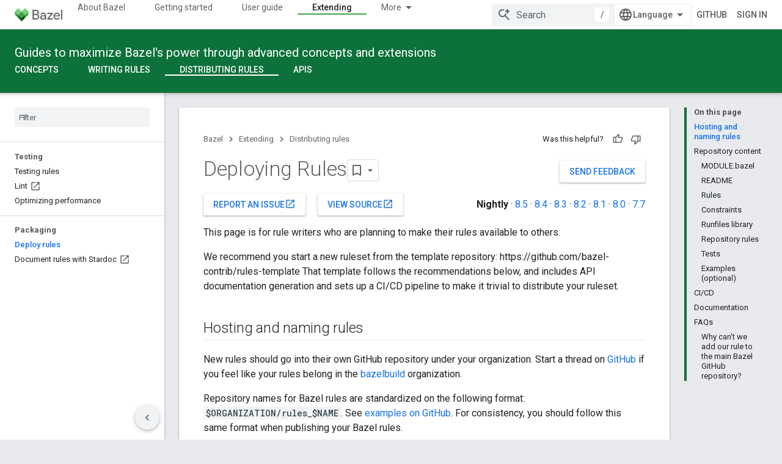

--- FILE ---
content_type: text/html; charset=utf-8
request_url: https://bazel.build/rules/deploying
body_size: 18685
content:









<!doctype html>
<html 
      lang="en"
      dir="ltr">
  <head>
    <meta name="google-signin-client-id" content="157101835696-ooapojlodmuabs2do2vuhhnf90bccmoi.apps.googleusercontent.com"><meta name="google-signin-scope"
          content="profile email https://www.googleapis.com/auth/developerprofiles https://www.googleapis.com/auth/developerprofiles.award https://www.googleapis.com/auth/devprofiles.full_control.firstparty"><meta property="og:site_name" content="Bazel">
    <meta property="og:type" content="website"><meta name="theme-color" content="#0c713a"><meta charset="utf-8">
    <meta content="IE=Edge" http-equiv="X-UA-Compatible">
    <meta name="viewport" content="width=device-width, initial-scale=1">
    

    <link rel="manifest" href="/_pwa/bazel/manifest.json"
          crossorigin="use-credentials">
    <link rel="preconnect" href="//www.gstatic.com" crossorigin>
    <link rel="preconnect" href="//fonts.gstatic.com" crossorigin>
    <link rel="preconnect" href="//fonts.googleapis.com" crossorigin>
    <link rel="preconnect" href="//apis.google.com" crossorigin>
    <link rel="preconnect" href="//www.google-analytics.com" crossorigin><link rel="stylesheet" href="//fonts.googleapis.com/css?family=Roboto:300,400,400italic,500,500italic,700,700italic|Roboto+Mono:400,500,700&display=swap">
      <link rel="stylesheet"
            href="//fonts.googleapis.com/css2?family=Material+Icons&family=Material+Symbols+Outlined&display=block"><link rel="stylesheet" href="https://www.gstatic.com/devrel-devsite/prod/v3df8aae39978de8281d519c083a1ff09816fe422ab8f1bf9f8e360a62fb9949d/bazel/css/app.css">
      <link rel="shortcut icon" href="https://www.gstatic.com/devrel-devsite/prod/v3df8aae39978de8281d519c083a1ff09816fe422ab8f1bf9f8e360a62fb9949d/bazel/images/favicon-prod.png">
    <link rel="apple-touch-icon" href="https://www.gstatic.com/devrel-devsite/prod/v3df8aae39978de8281d519c083a1ff09816fe422ab8f1bf9f8e360a62fb9949d/bazel/images/touchicon-180.png"><link rel="canonical" href="https://bazel.build/rules/deploying"><link rel="search" type="application/opensearchdescription+xml"
            title="Bazel" href="https://bazel.build/s/opensearch.xml">
      <link rel="alternate" hreflang="en"
          href="https://bazel.build/rules/deploying" /><link rel="alternate" hreflang="x-default" href="https://bazel.build/rules/deploying" /><link rel="alternate" hreflang="ar"
          href="https://bazel.build/rules/deploying?hl=ar" /><link rel="alternate" hreflang="bn"
          href="https://bazel.build/rules/deploying?hl=bn" /><link rel="alternate" hreflang="zh-Hans"
          href="https://bazel.build/rules/deploying?hl=zh-cn" /><link rel="alternate" hreflang="zh-Hant"
          href="https://bazel.build/rules/deploying?hl=zh-tw" /><link rel="alternate" hreflang="fa"
          href="https://bazel.build/rules/deploying?hl=fa" /><link rel="alternate" hreflang="he"
          href="https://bazel.build/rules/deploying?hl=he" /><link rel="alternate" hreflang="hi"
          href="https://bazel.build/rules/deploying?hl=hi" /><link rel="alternate" hreflang="id"
          href="https://bazel.build/rules/deploying?hl=id" /><link rel="alternate" hreflang="ja"
          href="https://bazel.build/rules/deploying?hl=ja" /><link rel="alternate" hreflang="ko"
          href="https://bazel.build/rules/deploying?hl=ko" /><link rel="alternate" hreflang="pt-BR"
          href="https://bazel.build/rules/deploying?hl=pt-br" /><link rel="alternate" hreflang="es-419"
          href="https://bazel.build/rules/deploying?hl=es-419" /><link rel="alternate" hreflang="th"
          href="https://bazel.build/rules/deploying?hl=th" /><link rel="alternate" hreflang="tr"
          href="https://bazel.build/rules/deploying?hl=tr" /><link rel="alternate" hreflang="vi"
          href="https://bazel.build/rules/deploying?hl=vi" /><link rel="alternate" hreflang="en-cn"
          href="https://bazel.google.cn/rules/deploying" /><link rel="alternate" hreflang="x-default" href="https://bazel.google.cn/rules/deploying" /><link rel="alternate" hreflang="ar-cn"
          href="https://bazel.google.cn/rules/deploying?hl=ar" /><link rel="alternate" hreflang="bn-cn"
          href="https://bazel.google.cn/rules/deploying?hl=bn" /><link rel="alternate" hreflang="zh-Hans-cn"
          href="https://bazel.google.cn/rules/deploying?hl=zh-cn" /><link rel="alternate" hreflang="zh-Hant-cn"
          href="https://bazel.google.cn/rules/deploying?hl=zh-tw" /><link rel="alternate" hreflang="fa-cn"
          href="https://bazel.google.cn/rules/deploying?hl=fa" /><link rel="alternate" hreflang="he-cn"
          href="https://bazel.google.cn/rules/deploying?hl=he" /><link rel="alternate" hreflang="hi-cn"
          href="https://bazel.google.cn/rules/deploying?hl=hi" /><link rel="alternate" hreflang="id-cn"
          href="https://bazel.google.cn/rules/deploying?hl=id" /><link rel="alternate" hreflang="ja-cn"
          href="https://bazel.google.cn/rules/deploying?hl=ja" /><link rel="alternate" hreflang="ko-cn"
          href="https://bazel.google.cn/rules/deploying?hl=ko" /><link rel="alternate" hreflang="pt-BR-cn"
          href="https://bazel.google.cn/rules/deploying?hl=pt-br" /><link rel="alternate" hreflang="es-419-cn"
          href="https://bazel.google.cn/rules/deploying?hl=es-419" /><link rel="alternate" hreflang="th-cn"
          href="https://bazel.google.cn/rules/deploying?hl=th" /><link rel="alternate" hreflang="tr-cn"
          href="https://bazel.google.cn/rules/deploying?hl=tr" /><link rel="alternate" hreflang="vi-cn"
          href="https://bazel.google.cn/rules/deploying?hl=vi" /><title>Deploying Rules &nbsp;|&nbsp; Bazel</title>

<meta property="og:title" content="Deploying Rules &nbsp;|&nbsp; Bazel"><meta property="og:url" content="https://bazel.build/rules/deploying"><meta property="og:locale" content="en"><script type="application/ld+json">
  {
    "@context": "https://schema.org",
    "@type": "Article",
    
    "headline": "Deploying Rules"
  }
</script>
  

  

  


    
      <link rel="stylesheet" href="/extras.css"></head>
  <body class="color-scheme--light"
        template="page"
        theme="bazel-theme"
        type="article"
        
        
        
        layout="docs"
        
        
        
        
        
        display-toc
        pending>
  
    <devsite-progress type="indeterminate" id="app-progress"></devsite-progress>
  
  
    <a href="#main-content" class="skip-link button">
      
      Skip to main content
    </a>
    <section class="devsite-wrapper">
      <devsite-cookie-notification-bar></devsite-cookie-notification-bar><devsite-header role="banner">
  
    





















<div class="devsite-header--inner" data-nosnippet>
  <div class="devsite-top-logo-row-wrapper-wrapper">
    <div class="devsite-top-logo-row-wrapper">
      <div class="devsite-top-logo-row">
        <button type="button" id="devsite-hamburger-menu"
          class="devsite-header-icon-button button-flat material-icons gc-analytics-event"
          data-category="Site-Wide Custom Events"
          data-label="Navigation menu button"
          visually-hidden
          aria-label="Open menu">
        </button>
        
<div class="devsite-product-name-wrapper">

  <a href="/" class="devsite-site-logo-link gc-analytics-event"
   data-category="Site-Wide Custom Events" data-label="Site logo" track-type="globalNav"
   track-name="bazel" track-metadata-position="nav"
   track-metadata-eventDetail="nav">
  
  <picture>
    
    <img src="https://www.gstatic.com/devrel-devsite/prod/v3df8aae39978de8281d519c083a1ff09816fe422ab8f1bf9f8e360a62fb9949d/bazel/images/lockup.svg" class="devsite-site-logo" alt="Bazel">
  </picture>
  
</a>



  
  
  <span class="devsite-product-name">
    <ul class="devsite-breadcrumb-list"
  >
  
  <li class="devsite-breadcrumb-item
             ">
    
    
    
      
      
    
  </li>
  
</ul>
  </span>

</div>
        <div class="devsite-top-logo-row-middle">
          <div class="devsite-header-upper-tabs">
            
              
              
  <devsite-tabs class="upper-tabs">

    <nav class="devsite-tabs-wrapper" aria-label="Upper tabs">
      
        
          <tab  >
            
    <a href="https://bazel.build/about"
    class="devsite-tabs-content gc-analytics-event "
      track-metadata-eventdetail="https://bazel.build/about"
    
       track-type="nav"
       track-metadata-position="nav - about bazel"
       track-metadata-module="primary nav"
       
       
         
           data-category="Site-Wide Custom Events"
         
           data-label="Tab: About Bazel"
         
           track-name="about bazel"
         
       >
    About Bazel
  
    </a>
    
  
          </tab>
        
      
        
          <tab  >
            
    <a href="https://bazel.build/start"
    class="devsite-tabs-content gc-analytics-event "
      track-metadata-eventdetail="https://bazel.build/start"
    
       track-type="nav"
       track-metadata-position="nav - getting started"
       track-metadata-module="primary nav"
       
       
         
           data-category="Site-Wide Custom Events"
         
           data-label="Tab: Getting started"
         
           track-name="getting started"
         
       >
    Getting started
  
    </a>
    
  
          </tab>
        
      
        
          <tab  >
            
    <a href="https://bazel.build/docs"
    class="devsite-tabs-content gc-analytics-event "
      track-metadata-eventdetail="https://bazel.build/docs"
    
       track-type="nav"
       track-metadata-position="nav - user guide"
       track-metadata-module="primary nav"
       
       
         
           data-category="Site-Wide Custom Events"
         
           data-label="Tab: User guide"
         
           track-name="user guide"
         
       >
    User guide
  
    </a>
    
  
          </tab>
        
      
        
          <tab  >
            
    <a href="https://bazel.build/reference"
    class="devsite-tabs-content gc-analytics-event "
      track-metadata-eventdetail="https://bazel.build/reference"
    
       track-type="nav"
       track-metadata-position="nav - reference"
       track-metadata-module="primary nav"
       
       
         
           data-category="Site-Wide Custom Events"
         
           data-label="Tab: Reference"
         
           track-name="reference"
         
       >
    Reference
  
    </a>
    
  
          </tab>
        
      
        
          <tab  class="devsite-active">
            
    <a href="https://bazel.build/extending"
    class="devsite-tabs-content gc-analytics-event "
      track-metadata-eventdetail="https://bazel.build/extending"
    
       track-type="nav"
       track-metadata-position="nav - extending"
       track-metadata-module="primary nav"
       aria-label="Extending, selected" 
       
         
           data-category="Site-Wide Custom Events"
         
           data-label="Tab: Extending"
         
           track-name="extending"
         
       >
    Extending
  
    </a>
    
  
          </tab>
        
      
        
          <tab  >
            
    <a href="https://bazel.build/community"
    class="devsite-tabs-content gc-analytics-event "
      track-metadata-eventdetail="https://bazel.build/community"
    
       track-type="nav"
       track-metadata-position="nav - community"
       track-metadata-module="primary nav"
       
       
         
           data-category="Site-Wide Custom Events"
         
           data-label="Tab: Community"
         
           track-name="community"
         
       >
    Community
  
    </a>
    
  
          </tab>
        
      
        
          <tab class="devsite-dropdown
    
    
    
    ">
  
    <a href="https://bazel.build/versions"
    class="devsite-tabs-content gc-analytics-event "
      track-metadata-eventdetail="https://bazel.build/versions"
    
       track-type="nav"
       track-metadata-position="nav - versioned docs"
       track-metadata-module="primary nav"
       
       
         
           data-category="Site-Wide Custom Events"
         
           data-label="Tab: Versioned docs"
         
           track-name="versioned docs"
         
       >
    Versioned docs
  
    </a>
    
      <button
         aria-haspopup="menu"
         aria-expanded="false"
         aria-label="Dropdown menu for Versioned docs"
         track-type="nav"
         track-metadata-eventdetail="https://bazel.build/versions"
         track-metadata-position="nav - versioned docs"
         track-metadata-module="primary nav"
         
          
            data-category="Site-Wide Custom Events"
          
            data-label="Tab: Versioned docs"
          
            track-name="versioned docs"
          
        
         class="devsite-tabs-dropdown-toggle devsite-icon devsite-icon-arrow-drop-down"></button>
    
  
  <div class="devsite-tabs-dropdown" role="menu" aria-label="submenu" hidden>
    
    <div class="devsite-tabs-dropdown-content">
      
        <div class="devsite-tabs-dropdown-column
                    ">
          
            <ul class="devsite-tabs-dropdown-section
                       ">
              
              
              
                <li class="devsite-nav-item">
                  <a href="https://bazel.build/versions/8.5.0"
                    
                     track-type="nav"
                     track-metadata-eventdetail="https://bazel.build/versions/8.5.0"
                     track-metadata-position="nav - versioned docs"
                     track-metadata-module="tertiary nav"
                     
                     tooltip
                  >
                    
                    <div class="devsite-nav-item-title">
                      8.5
                    </div>
                    
                  </a>
                </li>
              
                <li class="devsite-nav-item">
                  <a href="https://bazel.build/versions/8.4.0"
                    
                     track-type="nav"
                     track-metadata-eventdetail="https://bazel.build/versions/8.4.0"
                     track-metadata-position="nav - versioned docs"
                     track-metadata-module="tertiary nav"
                     
                     tooltip
                  >
                    
                    <div class="devsite-nav-item-title">
                      8.4
                    </div>
                    
                  </a>
                </li>
              
                <li class="devsite-nav-item">
                  <a href="https://bazel.build/versions/8.3.0"
                    
                     track-type="nav"
                     track-metadata-eventdetail="https://bazel.build/versions/8.3.0"
                     track-metadata-position="nav - versioned docs"
                     track-metadata-module="tertiary nav"
                     
                     tooltip
                  >
                    
                    <div class="devsite-nav-item-title">
                      8.3
                    </div>
                    
                  </a>
                </li>
              
                <li class="devsite-nav-item">
                  <a href="https://bazel.build/versions/8.2.0"
                    
                     track-type="nav"
                     track-metadata-eventdetail="https://bazel.build/versions/8.2.0"
                     track-metadata-position="nav - versioned docs"
                     track-metadata-module="tertiary nav"
                     
                     tooltip
                  >
                    
                    <div class="devsite-nav-item-title">
                      8.2
                    </div>
                    
                  </a>
                </li>
              
                <li class="devsite-nav-item">
                  <a href="https://bazel.build/versions/8.1.0"
                    
                     track-type="nav"
                     track-metadata-eventdetail="https://bazel.build/versions/8.1.0"
                     track-metadata-position="nav - versioned docs"
                     track-metadata-module="tertiary nav"
                     
                     tooltip
                  >
                    
                    <div class="devsite-nav-item-title">
                      8.1
                    </div>
                    
                  </a>
                </li>
              
                <li class="devsite-nav-item">
                  <a href="https://bazel.build/versions/8.0.0"
                    
                     track-type="nav"
                     track-metadata-eventdetail="https://bazel.build/versions/8.0.0"
                     track-metadata-position="nav - versioned docs"
                     track-metadata-module="tertiary nav"
                     
                     tooltip
                  >
                    
                    <div class="devsite-nav-item-title">
                      8.0
                    </div>
                    
                  </a>
                </li>
              
                <li class="devsite-nav-item">
                  <a href="https://bazel.build/versions/7.7.0"
                    
                     track-type="nav"
                     track-metadata-eventdetail="https://bazel.build/versions/7.7.0"
                     track-metadata-position="nav - versioned docs"
                     track-metadata-module="tertiary nav"
                     
                     tooltip
                  >
                    
                    <div class="devsite-nav-item-title">
                      7.7
                    </div>
                    
                  </a>
                </li>
              
                <li class="devsite-nav-item">
                  <a href="https://bazel.build/versions/6.5.0"
                    
                     track-type="nav"
                     track-metadata-eventdetail="https://bazel.build/versions/6.5.0"
                     track-metadata-position="nav - versioned docs"
                     track-metadata-module="tertiary nav"
                     
                     tooltip
                  >
                    
                    <div class="devsite-nav-item-title">
                      6.5
                    </div>
                    
                  </a>
                </li>
              
                <li class="devsite-nav-item">
                  <a href="https://docs.bazel.build/versions/5.4.1/bazel-overview.html"
                    
                     track-type="nav"
                     track-metadata-eventdetail="https://docs.bazel.build/versions/5.4.1/bazel-overview.html"
                     track-metadata-position="nav - versioned docs"
                     track-metadata-module="tertiary nav"
                     
                     tooltip
                  >
                    
                    <div class="devsite-nav-item-title">
                      5.4.1
                    </div>
                    
                  </a>
                </li>
              
            </ul>
          
        </div>
      
        <div class="devsite-tabs-dropdown-column
                    ">
          
            <ul class="devsite-tabs-dropdown-section
                       ">
              
              
              
                <li class="devsite-nav-item">
                  <a href="https://bazel.build/"
                    
                     track-type="nav"
                     track-metadata-eventdetail="https://bazel.build/"
                     track-metadata-position="nav - versioned docs"
                     track-metadata-module="tertiary nav"
                     
                     tooltip
                  >
                    
                    <div class="devsite-nav-item-title">
                      Nightly
                    </div>
                    
                  </a>
                </li>
              
                <li class="devsite-nav-item">
                  <a href="https://bazel.build/versions"
                    
                     track-type="nav"
                     track-metadata-eventdetail="https://bazel.build/versions"
                     track-metadata-position="nav - versioned docs"
                     track-metadata-module="tertiary nav"
                     
                     tooltip
                  >
                    
                    <div class="devsite-nav-item-title">
                      More…
                    </div>
                    
                  </a>
                </li>
              
            </ul>
          
        </div>
      
    </div>
  </div>
</tab>
        
      
    </nav>

  </devsite-tabs>

            
           </div>
          
<devsite-search
    enable-signin
    enable-search
    enable-suggestions
      enable-query-completion
    
    enable-search-summaries
    project-name="Bazel"
    tenant-name="Bazel"
    
    
    
    
    
    >
  <form class="devsite-search-form" action="https://bazel.build/s/results" method="GET">
    <div class="devsite-search-container">
      <button type="button"
              search-open
              class="devsite-search-button devsite-header-icon-button button-flat material-icons"
              
              aria-label="Open search"></button>
      <div class="devsite-searchbox">
        <input
          aria-activedescendant=""
          aria-autocomplete="list"
          
          aria-label="Search"
          aria-expanded="false"
          aria-haspopup="listbox"
          autocomplete="off"
          class="devsite-search-field devsite-search-query"
          name="q"
          
          placeholder="Search"
          role="combobox"
          type="text"
          value=""
          >
          <div class="devsite-search-image material-icons" aria-hidden="true">
            
              <svg class="devsite-search-ai-image" width="24" height="24" viewBox="0 0 24 24" fill="none" xmlns="http://www.w3.org/2000/svg">
                  <g clip-path="url(#clip0_6641_386)">
                    <path d="M19.6 21L13.3 14.7C12.8 15.1 12.225 15.4167 11.575 15.65C10.925 15.8833 10.2333 16 9.5 16C7.68333 16 6.14167 15.375 4.875 14.125C3.625 12.8583 3 11.3167 3 9.5C3 7.68333 3.625 6.15 4.875 4.9C6.14167 3.63333 7.68333 3 9.5 3C10.0167 3 10.5167 3.05833 11 3.175C11.4833 3.275 11.9417 3.43333 12.375 3.65L10.825 5.2C10.6083 5.13333 10.3917 5.08333 10.175 5.05C9.95833 5.01667 9.73333 5 9.5 5C8.25 5 7.18333 5.44167 6.3 6.325C5.43333 7.19167 5 8.25 5 9.5C5 10.75 5.43333 11.8167 6.3 12.7C7.18333 13.5667 8.25 14 9.5 14C10.6667 14 11.6667 13.625 12.5 12.875C13.35 12.1083 13.8417 11.15 13.975 10H15.975C15.925 10.6333 15.7833 11.2333 15.55 11.8C15.3333 12.3667 15.05 12.8667 14.7 13.3L21 19.6L19.6 21ZM17.5 12C17.5 10.4667 16.9667 9.16667 15.9 8.1C14.8333 7.03333 13.5333 6.5 12 6.5C13.5333 6.5 14.8333 5.96667 15.9 4.9C16.9667 3.83333 17.5 2.53333 17.5 0.999999C17.5 2.53333 18.0333 3.83333 19.1 4.9C20.1667 5.96667 21.4667 6.5 23 6.5C21.4667 6.5 20.1667 7.03333 19.1 8.1C18.0333 9.16667 17.5 10.4667 17.5 12Z" fill="#5F6368"/>
                  </g>
                <defs>
                <clipPath id="clip0_6641_386">
                <rect width="24" height="24" fill="white"/>
                </clipPath>
                </defs>
              </svg>
            
          </div>
          <div class="devsite-search-shortcut-icon-container" aria-hidden="true">
            <kbd class="devsite-search-shortcut-icon">/</kbd>
          </div>
      </div>
    </div>
  </form>
  <button type="button"
          search-close
          class="devsite-search-button devsite-header-icon-button button-flat material-icons"
          
          aria-label="Close search"></button>
</devsite-search>

        </div>

        

          

          

          

          
<devsite-language-selector>
  <ul role="presentation">
    
    
    <li role="presentation">
      <a role="menuitem" lang="en"
        >English</a>
    </li>
    
    <li role="presentation">
      <a role="menuitem" lang="es_419"
        >Español – América Latina</a>
    </li>
    
    <li role="presentation">
      <a role="menuitem" lang="id"
        >Indonesia</a>
    </li>
    
    <li role="presentation">
      <a role="menuitem" lang="pt_br"
        >Português – Brasil</a>
    </li>
    
    <li role="presentation">
      <a role="menuitem" lang="vi"
        >Tiếng Việt</a>
    </li>
    
    <li role="presentation">
      <a role="menuitem" lang="tr"
        >Türkçe</a>
    </li>
    
    <li role="presentation">
      <a role="menuitem" lang="he"
        >עברית</a>
    </li>
    
    <li role="presentation">
      <a role="menuitem" lang="ar"
        >العربيّة</a>
    </li>
    
    <li role="presentation">
      <a role="menuitem" lang="fa"
        >فارسی</a>
    </li>
    
    <li role="presentation">
      <a role="menuitem" lang="hi"
        >हिंदी</a>
    </li>
    
    <li role="presentation">
      <a role="menuitem" lang="bn"
        >বাংলা</a>
    </li>
    
    <li role="presentation">
      <a role="menuitem" lang="th"
        >ภาษาไทย</a>
    </li>
    
    <li role="presentation">
      <a role="menuitem" lang="zh_cn"
        >中文 – 简体</a>
    </li>
    
    <li role="presentation">
      <a role="menuitem" lang="zh_tw"
        >中文 – 繁體</a>
    </li>
    
    <li role="presentation">
      <a role="menuitem" lang="ja"
        >日本語</a>
    </li>
    
    <li role="presentation">
      <a role="menuitem" lang="ko"
        >한국어</a>
    </li>
    
  </ul>
</devsite-language-selector>


          
            <a class="devsite-header-link devsite-top-button button gc-analytics-event "
    href="//github.com/bazelbuild/bazel/"
    data-category="Site-Wide Custom Events"
    data-label="Site header link: GitHub"
    >
  GitHub
</a>
          

        

        
          <devsite-user 
                        
                        
                          enable-profiles
                        
                        
                        id="devsite-user">
            
              
              <span class="button devsite-top-button" aria-hidden="true" visually-hidden>Sign in</span>
            
          </devsite-user>
        
        
        
      </div>
    </div>
  </div>



  <div class="devsite-collapsible-section
    ">
    <div class="devsite-header-background">
      
        
          <div class="devsite-product-id-row"
           >
            <div class="devsite-product-description-row">
              
                
                <div class="devsite-product-id">
                  
                  
                  
                    <ul class="devsite-breadcrumb-list"
  >
  
  <li class="devsite-breadcrumb-item
             ">
    
    
    
      
        
  <a href="https://bazel.build/extending"
      
        class="devsite-breadcrumb-link gc-analytics-event"
      
        data-category="Site-Wide Custom Events"
      
        data-label="Lower Header"
      
        data-value="1"
      
        track-type="globalNav"
      
        track-name="breadcrumb"
      
        track-metadata-position="1"
      
        track-metadata-eventdetail=""
      
    >
    
          Guides to maximize Bazel&#39;s power through advanced concepts and extensions
        
  </a>
  
      
    
  </li>
  
</ul>
                </div>
                
              
              
            </div>
            
          </div>
          
        
      
      
        <div class="devsite-doc-set-nav-row">
          
          
            
            
  <devsite-tabs class="lower-tabs">

    <nav class="devsite-tabs-wrapper" aria-label="Lower tabs">
      
        
          <tab  >
            
    <a href="https://bazel.build/extending/concepts"
    class="devsite-tabs-content gc-analytics-event "
      track-metadata-eventdetail="https://bazel.build/extending/concepts"
    
       track-type="nav"
       track-metadata-position="nav - concepts"
       track-metadata-module="primary nav"
       
       
         
           data-category="Site-Wide Custom Events"
         
           data-label="Tab: Concepts"
         
           track-name="concepts"
         
       >
    Concepts
  
    </a>
    
  
          </tab>
        
      
        
          <tab  >
            
    <a href="https://bazel.build/rules/rules-tutorial"
    class="devsite-tabs-content gc-analytics-event "
      track-metadata-eventdetail="https://bazel.build/rules/rules-tutorial"
    
       track-type="nav"
       track-metadata-position="nav - writing rules"
       track-metadata-module="primary nav"
       
       
         
           data-category="Site-Wide Custom Events"
         
           data-label="Tab: Writing rules"
         
           track-name="writing rules"
         
       >
    Writing rules
  
    </a>
    
  
          </tab>
        
      
        
          <tab  class="devsite-active">
            
    <a href="https://bazel.build/rules/testing"
    class="devsite-tabs-content gc-analytics-event "
      track-metadata-eventdetail="https://bazel.build/rules/testing"
    
       track-type="nav"
       track-metadata-position="nav - distributing rules"
       track-metadata-module="primary nav"
       aria-label="Distributing rules, selected" 
       
         
           data-category="Site-Wide Custom Events"
         
           data-label="Tab: Distributing rules"
         
           track-name="distributing rules"
         
       >
    Distributing rules
  
    </a>
    
  
          </tab>
        
      
        
          <tab  >
            
    <a href="https://bazel.build/rules/lib/overview"
    class="devsite-tabs-content gc-analytics-event "
      track-metadata-eventdetail="https://bazel.build/rules/lib/overview"
    
       track-type="nav"
       track-metadata-position="nav - apis"
       track-metadata-module="primary nav"
       
       
         
           data-category="Site-Wide Custom Events"
         
           data-label="Tab: APIs"
         
           track-name="apis"
         
       >
    APIs
  
    </a>
    
  
          </tab>
        
      
    </nav>

  </devsite-tabs>

          
          
        </div>
      
    </div>
  </div>

</div>



  

  
</devsite-header>
      <devsite-book-nav scrollbars >
        
          





















<div class="devsite-book-nav-filter"
     >
  <span class="filter-list-icon material-icons" aria-hidden="true"></span>
  <input type="text"
         placeholder="Filter"
         
         aria-label="Type to filter"
         role="searchbox">
  
  <span class="filter-clear-button hidden"
        data-title="Clear filter"
        aria-label="Clear filter"
        role="button"
        tabindex="0"></span>
</div>

<nav class="devsite-book-nav devsite-nav nocontent"
     aria-label="Side menu">
  <div class="devsite-mobile-header">
    <button type="button"
            id="devsite-close-nav"
            class="devsite-header-icon-button button-flat material-icons gc-analytics-event"
            data-category="Site-Wide Custom Events"
            data-label="Close navigation"
            aria-label="Close navigation">
    </button>
    <div class="devsite-product-name-wrapper">

  <a href="/" class="devsite-site-logo-link gc-analytics-event"
   data-category="Site-Wide Custom Events" data-label="Site logo" track-type="globalNav"
   track-name="bazel" track-metadata-position="nav"
   track-metadata-eventDetail="nav">
  
  <picture>
    
    <img src="https://www.gstatic.com/devrel-devsite/prod/v3df8aae39978de8281d519c083a1ff09816fe422ab8f1bf9f8e360a62fb9949d/bazel/images/lockup.svg" class="devsite-site-logo" alt="Bazel">
  </picture>
  
</a>


  
      <span class="devsite-product-name">
        
        
        <ul class="devsite-breadcrumb-list"
  >
  
  <li class="devsite-breadcrumb-item
             ">
    
    
    
      
      
    
  </li>
  
</ul>
      </span>
    

</div>
  </div>

  <div class="devsite-book-nav-wrapper">
    <div class="devsite-mobile-nav-top">
      
        <ul class="devsite-nav-list">
          
            <li class="devsite-nav-item">
              
  
  <a href="/about"
    
       class="devsite-nav-title gc-analytics-event
              
              "
    

    
      
        data-category="Site-Wide Custom Events"
      
        data-label="Tab: About Bazel"
      
        track-name="about bazel"
      
    
     data-category="Site-Wide Custom Events"
     data-label="Responsive Tab: About Bazel"
     track-type="globalNav"
     track-metadata-eventDetail="globalMenu"
     track-metadata-position="nav">
  
    <span class="devsite-nav-text" tooltip >
      About Bazel
   </span>
    
  
  </a>
  

  
              
            </li>
          
            <li class="devsite-nav-item">
              
  
  <a href="/start"
    
       class="devsite-nav-title gc-analytics-event
              
              "
    

    
      
        data-category="Site-Wide Custom Events"
      
        data-label="Tab: Getting started"
      
        track-name="getting started"
      
    
     data-category="Site-Wide Custom Events"
     data-label="Responsive Tab: Getting started"
     track-type="globalNav"
     track-metadata-eventDetail="globalMenu"
     track-metadata-position="nav">
  
    <span class="devsite-nav-text" tooltip >
      Getting started
   </span>
    
  
  </a>
  

  
              
            </li>
          
            <li class="devsite-nav-item">
              
  
  <a href="/docs"
    
       class="devsite-nav-title gc-analytics-event
              
              "
    

    
      
        data-category="Site-Wide Custom Events"
      
        data-label="Tab: User guide"
      
        track-name="user guide"
      
    
     data-category="Site-Wide Custom Events"
     data-label="Responsive Tab: User guide"
     track-type="globalNav"
     track-metadata-eventDetail="globalMenu"
     track-metadata-position="nav">
  
    <span class="devsite-nav-text" tooltip >
      User guide
   </span>
    
  
  </a>
  

  
              
            </li>
          
            <li class="devsite-nav-item">
              
  
  <a href="/reference"
    
       class="devsite-nav-title gc-analytics-event
              
              "
    

    
      
        data-category="Site-Wide Custom Events"
      
        data-label="Tab: Reference"
      
        track-name="reference"
      
    
     data-category="Site-Wide Custom Events"
     data-label="Responsive Tab: Reference"
     track-type="globalNav"
     track-metadata-eventDetail="globalMenu"
     track-metadata-position="nav">
  
    <span class="devsite-nav-text" tooltip >
      Reference
   </span>
    
  
  </a>
  

  
              
            </li>
          
            <li class="devsite-nav-item">
              
  
  <a href="/extending"
    
       class="devsite-nav-title gc-analytics-event
              
              devsite-nav-active"
    

    
      
        data-category="Site-Wide Custom Events"
      
        data-label="Tab: Extending"
      
        track-name="extending"
      
    
     data-category="Site-Wide Custom Events"
     data-label="Responsive Tab: Extending"
     track-type="globalNav"
     track-metadata-eventDetail="globalMenu"
     track-metadata-position="nav">
  
    <span class="devsite-nav-text" tooltip >
      Extending
   </span>
    
  
  </a>
  

  
              
                <ul class="devsite-nav-responsive-tabs">
                  
                    
                    
                    
                    <li class="devsite-nav-item">
                      
  
  <a href="/extending/concepts"
    
       class="devsite-nav-title gc-analytics-event
              
              "
    

    
      
        data-category="Site-Wide Custom Events"
      
        data-label="Tab: Concepts"
      
        track-name="concepts"
      
    
     data-category="Site-Wide Custom Events"
     data-label="Responsive Tab: Concepts"
     track-type="globalNav"
     track-metadata-eventDetail="globalMenu"
     track-metadata-position="nav">
  
    <span class="devsite-nav-text" tooltip >
      Concepts
   </span>
    
  
  </a>
  

  
                    </li>
                  
                    
                    
                    
                    <li class="devsite-nav-item">
                      
  
  <a href="/rules/rules-tutorial"
    
       class="devsite-nav-title gc-analytics-event
              
              "
    

    
      
        data-category="Site-Wide Custom Events"
      
        data-label="Tab: Writing rules"
      
        track-name="writing rules"
      
    
     data-category="Site-Wide Custom Events"
     data-label="Responsive Tab: Writing rules"
     track-type="globalNav"
     track-metadata-eventDetail="globalMenu"
     track-metadata-position="nav">
  
    <span class="devsite-nav-text" tooltip >
      Writing rules
   </span>
    
  
  </a>
  

  
                    </li>
                  
                    
                    
                    
                    <li class="devsite-nav-item">
                      
  
  <a href="/rules/testing"
    
       class="devsite-nav-title gc-analytics-event
              
              devsite-nav-active"
    

    
      
        data-category="Site-Wide Custom Events"
      
        data-label="Tab: Distributing rules"
      
        track-name="distributing rules"
      
    
     data-category="Site-Wide Custom Events"
     data-label="Responsive Tab: Distributing rules"
     track-type="globalNav"
     track-metadata-eventDetail="globalMenu"
     track-metadata-position="nav">
  
    <span class="devsite-nav-text" tooltip menu="_book">
      Distributing rules
   </span>
    
  
  </a>
  

  
                    </li>
                  
                    
                    
                    
                    <li class="devsite-nav-item">
                      
  
  <a href="/rules/lib/overview"
    
       class="devsite-nav-title gc-analytics-event
              
              "
    

    
      
        data-category="Site-Wide Custom Events"
      
        data-label="Tab: APIs"
      
        track-name="apis"
      
    
     data-category="Site-Wide Custom Events"
     data-label="Responsive Tab: APIs"
     track-type="globalNav"
     track-metadata-eventDetail="globalMenu"
     track-metadata-position="nav">
  
    <span class="devsite-nav-text" tooltip >
      APIs
   </span>
    
  
  </a>
  

  
                    </li>
                  
                </ul>
              
            </li>
          
            <li class="devsite-nav-item">
              
  
  <a href="/community"
    
       class="devsite-nav-title gc-analytics-event
              
              "
    

    
      
        data-category="Site-Wide Custom Events"
      
        data-label="Tab: Community"
      
        track-name="community"
      
    
     data-category="Site-Wide Custom Events"
     data-label="Responsive Tab: Community"
     track-type="globalNav"
     track-metadata-eventDetail="globalMenu"
     track-metadata-position="nav">
  
    <span class="devsite-nav-text" tooltip >
      Community
   </span>
    
  
  </a>
  

  
              
            </li>
          
            <li class="devsite-nav-item">
              
  
  <a href="/versions"
    
       class="devsite-nav-title gc-analytics-event
              
              "
    

    
      
        data-category="Site-Wide Custom Events"
      
        data-label="Tab: Versioned docs"
      
        track-name="versioned docs"
      
    
     data-category="Site-Wide Custom Events"
     data-label="Responsive Tab: Versioned docs"
     track-type="globalNav"
     track-metadata-eventDetail="globalMenu"
     track-metadata-position="nav">
  
    <span class="devsite-nav-text" tooltip >
      Versioned docs
   </span>
    
  
  </a>
  

  
    <ul class="devsite-nav-responsive-tabs devsite-nav-has-menu
               ">
      
<li class="devsite-nav-item">

  
  <span
    
       class="devsite-nav-title"
       tooltip
    
    
      
        data-category="Site-Wide Custom Events"
      
        data-label="Tab: Versioned docs"
      
        track-name="versioned docs"
      
    >
  
    <span class="devsite-nav-text" tooltip menu="Versioned docs">
      More
   </span>
    
    <span class="devsite-nav-icon material-icons" data-icon="forward"
          menu="Versioned docs">
    </span>
    
  
  </span>
  

</li>

    </ul>
  
              
            </li>
          
          
    
    
<li class="devsite-nav-item">

  
  <a href="//github.com/bazelbuild/bazel/"
    
       class="devsite-nav-title gc-analytics-event "
    

    
     data-category="Site-Wide Custom Events"
     data-label="Responsive Tab: GitHub"
     track-type="navMenu"
     track-metadata-eventDetail="globalMenu"
     track-metadata-position="nav">
  
    <span class="devsite-nav-text" tooltip >
      GitHub
   </span>
    
  
  </a>
  

</li>

  
          
        </ul>
      
    </div>
    
      <div class="devsite-mobile-nav-bottom">
        
          
          <ul class="devsite-nav-list" menu="_book">
            <li class="devsite-nav-item
           devsite-nav-heading"><div class="devsite-nav-title devsite-nav-title-no-path">
        <span class="devsite-nav-text" tooltip>Testing</span>
      </div></li>

  <li class="devsite-nav-item"><a href="/rules/testing"
        class="devsite-nav-title gc-analytics-event"
        data-category="Site-Wide Custom Events"
        data-label="Book nav link, pathname: /rules/testing"
        track-type="bookNav"
        track-name="click"
        track-metadata-eventdetail="/rules/testing"
      ><span class="devsite-nav-text" tooltip>Testing rules</span></a></li>

  <li class="devsite-nav-item
           devsite-nav-external"><a href="https://github.com/bazelbuild/buildtools/tree/master/buildifier"
        class="devsite-nav-title gc-analytics-event"
        data-category="Site-Wide Custom Events"
        data-label="Book nav link, pathname: https://github.com/bazelbuild/buildtools/tree/master/buildifier"
        track-type="bookNav"
        track-name="click"
        track-metadata-eventdetail="https://github.com/bazelbuild/buildtools/tree/master/buildifier"
      ><span class="devsite-nav-text" tooltip>Lint</span><span class="devsite-nav-icon material-icons"
        data-icon="external"
        data-title="External"
        aria-hidden="true"></span></a></li>

  <li class="devsite-nav-item"><a href="/rules/performance"
        class="devsite-nav-title gc-analytics-event"
        data-category="Site-Wide Custom Events"
        data-label="Book nav link, pathname: /rules/performance"
        track-type="bookNav"
        track-name="click"
        track-metadata-eventdetail="/rules/performance"
      ><span class="devsite-nav-text" tooltip>Optimizing performance</span></a></li>

  <li class="devsite-nav-item
           devsite-nav-heading"><div class="devsite-nav-title devsite-nav-title-no-path">
        <span class="devsite-nav-text" tooltip>Packaging</span>
      </div></li>

  <li class="devsite-nav-item"><a href="/rules/deploying"
        class="devsite-nav-title gc-analytics-event"
        data-category="Site-Wide Custom Events"
        data-label="Book nav link, pathname: /rules/deploying"
        track-type="bookNav"
        track-name="click"
        track-metadata-eventdetail="/rules/deploying"
      ><span class="devsite-nav-text" tooltip>Deploy rules</span></a></li>

  <li class="devsite-nav-item
           devsite-nav-external"><a href="https://github.com/bazelbuild/stardoc"
        class="devsite-nav-title gc-analytics-event"
        data-category="Site-Wide Custom Events"
        data-label="Book nav link, pathname: https://github.com/bazelbuild/stardoc"
        track-type="bookNav"
        track-name="click"
        track-metadata-eventdetail="https://github.com/bazelbuild/stardoc"
      ><span class="devsite-nav-text" tooltip>Document rules with Stardoc</span><span class="devsite-nav-icon material-icons"
        data-icon="external"
        data-title="External"
        aria-hidden="true"></span></a></li>
          </ul>
        
        
          
    
  
    
  
    
  
    
  
    
  
    
  
    
      
      <ul class="devsite-nav-list" menu="Versioned docs"
          aria-label="Side menu" hidden>
        
          
            
            
              
<li class="devsite-nav-item">

  
  <a href="/versions/8.5.0"
    
       class="devsite-nav-title gc-analytics-event
              
              "
    

    
     data-category="Site-Wide Custom Events"
     data-label="Responsive Tab: 8.5"
     track-type="navMenu"
     track-metadata-eventDetail="globalMenu"
     track-metadata-position="nav">
  
    <span class="devsite-nav-text" tooltip >
      8.5
   </span>
    
  
  </a>
  

</li>

            
              
<li class="devsite-nav-item">

  
  <a href="/versions/8.4.0"
    
       class="devsite-nav-title gc-analytics-event
              
              "
    

    
     data-category="Site-Wide Custom Events"
     data-label="Responsive Tab: 8.4"
     track-type="navMenu"
     track-metadata-eventDetail="globalMenu"
     track-metadata-position="nav">
  
    <span class="devsite-nav-text" tooltip >
      8.4
   </span>
    
  
  </a>
  

</li>

            
              
<li class="devsite-nav-item">

  
  <a href="/versions/8.3.0"
    
       class="devsite-nav-title gc-analytics-event
              
              "
    

    
     data-category="Site-Wide Custom Events"
     data-label="Responsive Tab: 8.3"
     track-type="navMenu"
     track-metadata-eventDetail="globalMenu"
     track-metadata-position="nav">
  
    <span class="devsite-nav-text" tooltip >
      8.3
   </span>
    
  
  </a>
  

</li>

            
              
<li class="devsite-nav-item">

  
  <a href="/versions/8.2.0"
    
       class="devsite-nav-title gc-analytics-event
              
              "
    

    
     data-category="Site-Wide Custom Events"
     data-label="Responsive Tab: 8.2"
     track-type="navMenu"
     track-metadata-eventDetail="globalMenu"
     track-metadata-position="nav">
  
    <span class="devsite-nav-text" tooltip >
      8.2
   </span>
    
  
  </a>
  

</li>

            
              
<li class="devsite-nav-item">

  
  <a href="/versions/8.1.0"
    
       class="devsite-nav-title gc-analytics-event
              
              "
    

    
     data-category="Site-Wide Custom Events"
     data-label="Responsive Tab: 8.1"
     track-type="navMenu"
     track-metadata-eventDetail="globalMenu"
     track-metadata-position="nav">
  
    <span class="devsite-nav-text" tooltip >
      8.1
   </span>
    
  
  </a>
  

</li>

            
              
<li class="devsite-nav-item">

  
  <a href="/versions/8.0.0"
    
       class="devsite-nav-title gc-analytics-event
              
              "
    

    
     data-category="Site-Wide Custom Events"
     data-label="Responsive Tab: 8.0"
     track-type="navMenu"
     track-metadata-eventDetail="globalMenu"
     track-metadata-position="nav">
  
    <span class="devsite-nav-text" tooltip >
      8.0
   </span>
    
  
  </a>
  

</li>

            
              
<li class="devsite-nav-item">

  
  <a href="/versions/7.7.0"
    
       class="devsite-nav-title gc-analytics-event
              
              "
    

    
     data-category="Site-Wide Custom Events"
     data-label="Responsive Tab: 7.7"
     track-type="navMenu"
     track-metadata-eventDetail="globalMenu"
     track-metadata-position="nav">
  
    <span class="devsite-nav-text" tooltip >
      7.7
   </span>
    
  
  </a>
  

</li>

            
              
<li class="devsite-nav-item">

  
  <a href="/versions/6.5.0"
    
       class="devsite-nav-title gc-analytics-event
              
              "
    

    
     data-category="Site-Wide Custom Events"
     data-label="Responsive Tab: 6.5"
     track-type="navMenu"
     track-metadata-eventDetail="globalMenu"
     track-metadata-position="nav">
  
    <span class="devsite-nav-text" tooltip >
      6.5
   </span>
    
  
  </a>
  

</li>

            
              
<li class="devsite-nav-item">

  
  <a href="https://docs.bazel.build/versions/5.4.1/bazel-overview.html"
    
       class="devsite-nav-title gc-analytics-event
              
              "
    

    
     data-category="Site-Wide Custom Events"
     data-label="Responsive Tab: 5.4.1"
     track-type="navMenu"
     track-metadata-eventDetail="globalMenu"
     track-metadata-position="nav">
  
    <span class="devsite-nav-text" tooltip >
      5.4.1
   </span>
    
  
  </a>
  

</li>

            
          
        
          
            
            
              
<li class="devsite-nav-item">

  
  <a href="/"
    
       class="devsite-nav-title gc-analytics-event
              
              "
    

    
     data-category="Site-Wide Custom Events"
     data-label="Responsive Tab: Nightly"
     track-type="navMenu"
     track-metadata-eventDetail="globalMenu"
     track-metadata-position="nav">
  
    <span class="devsite-nav-text" tooltip >
      Nightly
   </span>
    
  
  </a>
  

</li>

            
              
<li class="devsite-nav-item">

  
  <a href="/versions"
    
       class="devsite-nav-title gc-analytics-event
              
              "
    

    
     data-category="Site-Wide Custom Events"
     data-label="Responsive Tab: More…"
     track-type="navMenu"
     track-metadata-eventDetail="globalMenu"
     track-metadata-position="nav">
  
    <span class="devsite-nav-text" tooltip >
      More…
   </span>
    
  
  </a>
  

</li>

            
          
        
      </ul>
    
  
        
        
          
    
  
    
  
    
  
    
  
        
      </div>
    
  </div>
</nav>
        
      </devsite-book-nav>
      <section id="gc-wrapper">
        <main role="main" id="main-content" class="devsite-main-content"
            
              has-book-nav
              has-sidebar
            >
          <div class="devsite-sidebar">
            <div class="devsite-sidebar-content">
                
                <devsite-toc class="devsite-nav"
                            role="navigation"
                            aria-label="On this page"
                            depth="2"
                            scrollbars
                  ></devsite-toc>
                <devsite-recommendations-sidebar class="nocontent devsite-nav">
                </devsite-recommendations-sidebar>
            </div>
          </div>
          <devsite-content>
            
              












<article class="devsite-article">
  
  
  
  
  

  <div class="devsite-article-meta nocontent" role="navigation">
    
    
    <ul class="devsite-breadcrumb-list"
  
    aria-label="Breadcrumb">
  
  <li class="devsite-breadcrumb-item
             ">
    
    
    
      
        
  <a href="https://bazel.build/"
      
        class="devsite-breadcrumb-link gc-analytics-event"
      
        data-category="Site-Wide Custom Events"
      
        data-label="Breadcrumbs"
      
        data-value="1"
      
        track-type="globalNav"
      
        track-name="breadcrumb"
      
        track-metadata-position="1"
      
        track-metadata-eventdetail="Bazel"
      
    >
    
          Bazel
        
  </a>
  
      
    
  </li>
  
  <li class="devsite-breadcrumb-item
             ">
    
      
      <div class="devsite-breadcrumb-guillemet material-icons" aria-hidden="true"></div>
    
    
    
      
        
  <a href="https://bazel.build/extending"
      
        class="devsite-breadcrumb-link gc-analytics-event"
      
        data-category="Site-Wide Custom Events"
      
        data-label="Breadcrumbs"
      
        data-value="2"
      
        track-type="globalNav"
      
        track-name="breadcrumb"
      
        track-metadata-position="2"
      
        track-metadata-eventdetail=""
      
    >
    
          Extending
        
  </a>
  
      
    
  </li>
  
  <li class="devsite-breadcrumb-item
             ">
    
      
      <div class="devsite-breadcrumb-guillemet material-icons" aria-hidden="true"></div>
    
    
    
      
        
  <a href="https://bazel.build/rules/testing"
      
        class="devsite-breadcrumb-link gc-analytics-event"
      
        data-category="Site-Wide Custom Events"
      
        data-label="Breadcrumbs"
      
        data-value="3"
      
        track-type="globalNav"
      
        track-name="breadcrumb"
      
        track-metadata-position="3"
      
        track-metadata-eventdetail=""
      
    >
    
          Distributing rules
        
  </a>
  
      
    
  </li>
  
</ul>
    
      
    <devsite-thumb-rating position="header">
    </devsite-thumb-rating>
  
    
  </div>
  
    <devsite-feedback
  position="header"
  project-name="Bazel"
  product-id="5052038"
  bucket="https-bazel-build"
  context=""
  version="t-devsite-webserver-20260108-r00-rc00.474671393609645565"
  data-label="Send Feedback Button"
  track-type="feedback"
  track-name="sendFeedbackLink"
  track-metadata-position="header"
  class="nocontent"
  
  
  
    project-icon="https://www.gstatic.com/devrel-devsite/prod/v3df8aae39978de8281d519c083a1ff09816fe422ab8f1bf9f8e360a62fb9949d/bazel/images/touchicon-180.png"
  
  
  
  >

  <button>
  
    
    Send feedback
  
  </button>
</devsite-feedback>
  
    <h1 class="devsite-page-title" tabindex="-1">
      Deploying Rules<devsite-actions hidden data-nosnippet><devsite-feature-tooltip
      ack-key="AckCollectionsBookmarkTooltipDismiss"
      analytics-category="Site-Wide Custom Events"
      analytics-action-show="Callout Profile displayed"
      analytics-action-close="Callout Profile dismissed"
      analytics-label="Create Collection Callout"
      class="devsite-page-bookmark-tooltip nocontent"
      dismiss-button="true"
      id="devsite-collections-dropdown"
      
      dismiss-button-text="Dismiss"

      
      close-button-text="Got it">

    
    
      <devsite-bookmark></devsite-bookmark>
    

    <span slot="popout-heading">
      
      Stay organized with collections
    </span>
    <span slot="popout-contents">
      
      Save and categorize content based on your preferences.
    </span>
  </devsite-feature-tooltip></devsite-actions>
  
      
    </h1>
  <div class="devsite-page-title-meta"><devsite-view-release-notes></devsite-view-release-notes></div>
  

  <devsite-toc class="devsite-nav"
    depth="2"
    devsite-toc-embedded
    >
  </devsite-toc>
  
    
  <div class="devsite-article-body clearfix
  ">

  
    
    


<style>
  .bazel-button-bar {
    display: flex;
    flex-direction: row;
    justify-content: space-between;
    align-items: center;
    flex-wrap: wrap;
    gap: 8px;
  }
</style>

<div class="bazel-button-bar">
  <div>
    <a class="button button-with-icon" href="https://github.com/bazelbuild/bazel/issues/new?title=%5Bbazel.build%5D+Problem+with+/rules/deploying&template=doc_issue.yml&link=https%3A%2F%2Fbazel.build/rules/deploying" target="_blank">
      Report an issue<span class="material-icons icon-after" aria-hidden="true" translate="no">open_in_new</span>
    </a>
    
      
        <a class="button button-with-icon" href="https://github.com/bazelbuild/bazel/tree/master/site/en/rules/deploying.md" target="_blank">
      
        View source<span class="material-icons icon-after" aria-hidden="true" translate="no">open_in_new</span>
      </a>
    
    
      
    
  </div>

  <div>
    
      <strong>Nightly</strong>
    

<!-- The lines below are updated by //scripts/docs:gen_new_toc -->
<!-- BEGIN_VERSION_INDICATOR -->
·

<a href="/versions/8.5.0/rules/deploying">8.5</a>

·

<a href="/versions/8.4.0/rules/deploying">8.4</a>

·

<a href="/versions/8.3.0/rules/deploying">8.3</a>

·

<a href="/versions/8.2.0/rules/deploying">8.2</a>

·

<a href="/versions/8.1.0/rules/deploying">8.1</a>

·

<a href="/versions/8.0.0/rules/deploying">8.0</a>

·

<a href="/versions/7.7.0/rules/deploying">7.7</a>


<!-- END_VERSION_INDICATOR -->
  </div>
</div>

<p>This page is for rule writers who are planning to make their rules available
to others.</p>

<p>We recommend you start a new ruleset from the template repository:
https://github.com/bazel-contrib/rules-template
That template follows the recommendations below, and includes API documentation generation
and sets up a CI/CD pipeline to make it trivial to distribute your ruleset.</p>

<h2 id="hosting_and_naming_rules" data-text="Hosting and naming rules" tabindex="-1">Hosting and naming rules</h2>

<p>New rules should go into their own GitHub repository under your organization.
Start a thread on <a href="https://github.com/bazelbuild/bazel/discussions">GitHub</a>
if you feel like your rules belong in the <a href="https://github.com/bazelbuild">bazelbuild</a>
organization.</p>

<p>Repository names for Bazel rules are standardized on the following format:
<code translate="no" dir="ltr">$ORGANIZATION/rules_$NAME</code>.
See <a href="https://github.com/search?q=rules+bazel&amp;type=Repositories">examples on GitHub</a>.
For consistency, you should follow this same format when publishing your Bazel rules.</p>

<p>Make sure to use a descriptive GitHub repository description and <code translate="no" dir="ltr">README.md</code>
title, example:</p>

<ul>
<li>Repository name: <code translate="no" dir="ltr">bazelbuild/rules_go</code></li>
<li>Repository description: <em>Go rules for Bazel</em></li>
<li>Repository tags: <code translate="no" dir="ltr">golang</code>, <code translate="no" dir="ltr">bazel</code></li>
<li><code translate="no" dir="ltr">README.md</code> header: <em>Go rules for <a href="https://bazel.build">Bazel</a></em>
(note the link to https://bazel.build which will guide users who are unfamiliar
with Bazel to the right place)</li>
</ul>

<p>Rules can be grouped either by language (such as Scala), runtime platform
(such as Android), or framework (such as Spring).</p>

<h2 id="repository_content" data-text="Repository content" tabindex="-1">Repository content</h2>

<p>Every rule repository should have a certain layout so that users can quickly
understand new rules.</p>

<p>For example, when writing new rules for the (make-believe)
<code translate="no" dir="ltr">mockascript</code> language, the rule repository would have the following structure:</p>
<div></div><devsite-code><pre class="devsite-click-to-copy" translate="no" dir="ltr" is-upgraded syntax="GDScript"><code translate="no" dir="ltr"><span class="devsite-syntax-o">/</span>
<span class="devsite-syntax-w">  </span><span class="devsite-syntax-n">LICENSE</span>
<span class="devsite-syntax-w">  </span><span class="devsite-syntax-n">README</span>
<span class="devsite-syntax-w">  </span><span class="devsite-syntax-n">MODULE</span><span class="devsite-syntax-o">.</span><span class="devsite-syntax-n">bazel</span>
<span class="devsite-syntax-w">  </span><span class="devsite-syntax-n">mockascript</span><span class="devsite-syntax-o">/</span>
<span class="devsite-syntax-w">    </span><span class="devsite-syntax-n">constraints</span><span class="devsite-syntax-o">/</span>
<span class="devsite-syntax-w">      </span><span class="devsite-syntax-n">BUILD</span>
<span class="devsite-syntax-w">    </span><span class="devsite-syntax-n">runfiles</span><span class="devsite-syntax-o">/</span>
<span class="devsite-syntax-w">      </span><span class="devsite-syntax-n">BUILD</span>
<span class="devsite-syntax-w">      </span><span class="devsite-syntax-n">runfiles</span><span class="devsite-syntax-o">.</span><span class="devsite-syntax-n">mocs</span>
<span class="devsite-syntax-w">    </span><span class="devsite-syntax-n">BUILD</span>
<span class="devsite-syntax-w">    </span><span class="devsite-syntax-n">defs</span><span class="devsite-syntax-o">.</span><span class="devsite-syntax-n">bzl</span>
<span class="devsite-syntax-w">  </span><span class="devsite-syntax-n">tests</span><span class="devsite-syntax-o">/</span>
<span class="devsite-syntax-w">    </span><span class="devsite-syntax-n">BUILD</span>
<span class="devsite-syntax-w">    </span><span class="devsite-syntax-n">some_test</span><span class="devsite-syntax-o">.</span><span class="devsite-syntax-n">sh</span>
<span class="devsite-syntax-w">    </span><span class="devsite-syntax-n">another_test</span><span class="devsite-syntax-o">.</span><span class="devsite-syntax-n">py</span>
<span class="devsite-syntax-w">  </span><span class="devsite-syntax-n">examples</span><span class="devsite-syntax-o">/</span>
<span class="devsite-syntax-w">    </span><span class="devsite-syntax-n">BUILD</span>
<span class="devsite-syntax-w">    </span><span class="devsite-syntax-n">bin</span><span class="devsite-syntax-o">.</span><span class="devsite-syntax-n">mocs</span>
<span class="devsite-syntax-w">    </span><span class="devsite-syntax-n">lib</span><span class="devsite-syntax-o">.</span><span class="devsite-syntax-n">mocs</span>
<span class="devsite-syntax-w">    </span><span class="devsite-syntax-n">test</span><span class="devsite-syntax-o">.</span><span class="devsite-syntax-n">mocs</span>
</code></pre></devsite-code>
<h3 id="modulebazel" data-text="MODULE.bazel" tabindex="-1">MODULE.bazel</h3>

<p>In the project&#39;s <code translate="no" dir="ltr">MODULE.bazel</code>, you should define the name that users will use
to reference your rules. If your rules belong to the
<a href="https://github.com/bazelbuild">bazelbuild</a> organization, you must use
<code translate="no" dir="ltr">rules_&lt;lang&gt;</code> (such as <code translate="no" dir="ltr">rules_mockascript</code>). Otherwise, you should name your
repository <code translate="no" dir="ltr">&lt;org&gt;_rules_&lt;lang&gt;</code> (such as <code translate="no" dir="ltr">build_stack_rules_proto</code>). Please
start a thread on <a href="https://github.com/bazelbuild/bazel/discussions">GitHub</a>
if you feel like your rules should follow the convention for rules in the
<a href="https://github.com/bazelbuild">bazelbuild</a> organization.</p>

<p>In the following sections, assume the repository belongs to the
<a href="https://github.com/bazelbuild">bazelbuild</a> organization.</p>
<div></div><devsite-code><pre class="devsite-click-to-copy" translate="no" dir="ltr" is-upgraded syntax="Perl6"><code translate="no" dir="ltr"><span class="devsite-syntax-k">module</span>(<span class="devsite-syntax-nb">name</span> = <span class="devsite-syntax-s">"rules_mockascript"</span>)
</code></pre></devsite-code>
<h3 id="readme" data-text="README" tabindex="-1">README</h3>

<p>At the top level, there should be a <code translate="no" dir="ltr">README</code> that contains a brief description
of your ruleset, and the API users should expect.</p>

<h3 id="rules" data-text="Rules" tabindex="-1">Rules</h3>

<p>Often times there will be multiple rules provided by your repository. Create a
directory named by the language and provide an entry point - <code translate="no" dir="ltr">defs.bzl</code> file
exporting all rules (also include a <code translate="no" dir="ltr">BUILD</code> file so the directory is a package).
For <code translate="no" dir="ltr">rules_mockascript</code> that means there will be a directory named
<code translate="no" dir="ltr">mockascript</code>, and a <code translate="no" dir="ltr">BUILD</code> file and a <code translate="no" dir="ltr">defs.bzl</code> file inside:</p>
<div></div><devsite-code><pre class="devsite-click-to-copy" translate="no" dir="ltr" is-upgraded syntax="Text only"><code translate="no" dir="ltr">/
  mockascript/
    BUILD
    defs.bzl
</code></pre></devsite-code>
<h3 id="constraints" data-text="Constraints" tabindex="-1">Constraints</h3>

<p>If your rule defines
<a href="/extending/toolchains">toolchain</a> rules,
it&#39;s possible that you&#39;ll need to define custom <code translate="no" dir="ltr">constraint_setting</code>s and/or
<code translate="no" dir="ltr">constraint_value</code>s. Put these into a <code translate="no" dir="ltr">//&lt;LANG&gt;/constraints</code> package. Your
directory structure will look like this:</p>
<div></div><devsite-code><pre class="devsite-click-to-copy" translate="no" dir="ltr" is-upgraded syntax="GDScript"><code translate="no" dir="ltr"><span class="devsite-syntax-o">/</span>
<span class="devsite-syntax-w">  </span><span class="devsite-syntax-n">mockascript</span><span class="devsite-syntax-o">/</span>
<span class="devsite-syntax-w">    </span><span class="devsite-syntax-n">constraints</span><span class="devsite-syntax-o">/</span>
<span class="devsite-syntax-w">      </span><span class="devsite-syntax-n">BUILD</span>
<span class="devsite-syntax-w">    </span><span class="devsite-syntax-n">BUILD</span>
<span class="devsite-syntax-w">    </span><span class="devsite-syntax-n">defs</span><span class="devsite-syntax-o">.</span><span class="devsite-syntax-n">bzl</span>
</code></pre></devsite-code>
<p>Please read
<a href="https://github.com/bazelbuild/platforms">github.com/bazelbuild/platforms</a>
for best practices, and to see what constraints are already present, and
consider contributing your constraints there if they are language independent.
Be mindful of introducing custom constraints, all users of your rules will
use them to perform platform specific logic in their <code translate="no" dir="ltr">BUILD</code> files (for example,
using <a href="/reference/be/functions#select">selects</a>).
With custom constraints, you define a language that the whole Bazel ecosystem
will speak.</p>

<h3 id="runfiles_library" data-text="Runfiles library" tabindex="-1">Runfiles library</h3>

<p>If your rule provides a standard library for accessing runfiles, it should be
in the form of a library target located at <code translate="no" dir="ltr">//&lt;LANG&gt;/runfiles</code> (an abbreviation
of <code translate="no" dir="ltr">//&lt;LANG&gt;/runfiles:runfiles</code>). User targets that need to access their data
dependencies will typically add this target to their <code translate="no" dir="ltr">deps</code> attribute.</p>

<h3 id="repository_rules" data-text="Repository rules" tabindex="-1">Repository rules</h3>

<h4 id="dependencies" data-text="Dependencies" tabindex="-1">Dependencies</h4>

<p>Your rules might have external dependencies, which you&#39;ll need to specify in
your MODULE.bazel file.</p>

<h4 id="registering_toolchains" data-text="Registering toolchains" tabindex="-1">Registering toolchains</h4>

<p>Your rules might also register toolchains, which you can also specify in the
MODULE.bazel file.</p>

<p>Note that in order to resolve toolchains in the analysis phase Bazel needs to
analyze all <code translate="no" dir="ltr">toolchain</code> targets that are registered. Bazel will not need to
analyze all targets referenced by <code translate="no" dir="ltr">toolchain.toolchain</code> attribute. If in order
to register toolchains you need to perform complex computation in the
repository, consider splitting the repository with <code translate="no" dir="ltr">toolchain</code> targets from the
repository with <code translate="no" dir="ltr">&lt;LANG&gt;_toolchain</code> targets. Former will be always fetched, and
the latter will only be fetched when user actually needs to build <code translate="no" dir="ltr">&lt;LANG&gt;</code> code.</p>

<h4 id="release_snippet" data-text="Release snippet" tabindex="-1">Release snippet</h4>

<p>In your release announcement provide a snippet that your users can copy-paste
into their <code translate="no" dir="ltr">MODULE.bazel</code> file. This snippet in general will look as follows:</p>
<div></div><devsite-code><pre class="devsite-click-to-copy" translate="no" dir="ltr" is-upgraded syntax="scdoc"><code translate="no" dir="ltr">bazel_dep(name = "rules_&lt;LANG&gt;", version = "&lt;VERSION&gt;")
</code></pre></devsite-code>
<h3 id="tests" data-text="Tests" tabindex="-1">Tests</h3>

<p>There should be tests that verify that the rules are working as expected. This
can either be in the standard location for the language the rules are for or a
<code translate="no" dir="ltr">tests/</code> directory at the top level.</p>

<h3 id="examples_optional" data-text="Examples (optional)" tabindex="-1">Examples (optional)</h3>

<p>It is useful to users to have an <code translate="no" dir="ltr">examples/</code> directory that shows users a couple
of basic ways that the rules can be used.</p>

<h2 id="cicd" data-text="CI/CD" tabindex="-1">CI/CD</h2>

<p>Many rulesets use GitHub Actions. See the configuration used in the <a href="https://github.com/bazel-contrib/rules-template/tree/main/.github/workflows">rules-template</a> repo, which are simplified using a &quot;reusable workflow&quot; hosted in the bazel-contrib
org. <code translate="no" dir="ltr">ci.yaml</code> runs tests on each PR and <code translate="no" dir="ltr">main</code> comit, and <code translate="no" dir="ltr">release.yaml</code> runs anytime you push a tag to the repository.
See comments in the rules-template repo for more information.</p>

<p>If your repository is under the <a href="https://github.com/bazelbuild">bazelbuild organization</a>,
you can <a href="https://github.com/bazelbuild/continuous-integration/issues/new?template=adding-your-project-to-bazel-ci.md&amp;title=Request+to+add+new+project+%5BPROJECT_NAME%5D&amp;labels=new-project">ask to add</a>
it to <a href="http://ci.bazel.build">ci.bazel.build</a>.</p>

<h2 id="documentation" data-text="Documentation" tabindex="-1">Documentation</h2>

<p>See the <a href="https://github.com/bazelbuild/stardoc">Stardoc documentation</a> for
instructions on how to comment your rules so that documentation can be generated
automatically.</p>

<p>The <a href="https://github.com/bazel-contrib/rules-template/tree/main/docs">rules-template docs/ folder</a>
shows a simple way to ensure the Markdown content in the <code translate="no" dir="ltr">docs/</code> folder is always up-to-date
as Starlark files are updated.</p>

<h2 id="faqs" data-text="FAQs" tabindex="-1">FAQs</h2>

<h3 id="why_cant_we_add_our_rule_to_the_main_bazel_github_repository" data-text="Why can't we add our rule to the main Bazel GitHub repository?" tabindex="-1">Why can't we add our rule to the main Bazel GitHub repository?</h3>

<p>We want to decouple rules from Bazel releases as much as possible. It&#39;s clearer
who owns individual rules, reducing the load on Bazel developers. For our users,
decoupling makes it easier to modify, upgrade, downgrade, and replace rules.
Contributing to rules can be lighter weight than contributing to Bazel -
depending on the rules -, including full submit access to the corresponding
GitHub repository. Getting submit access to Bazel itself is a much more involved
process.</p>

<p>The downside is a more complicated one-time installation process for our users:
they have to add a dependency on your ruleset in their <code translate="no" dir="ltr">MODULE.bazel</code> file.</p>

<p>We used to have all of the rules in the Bazel repository (under
<code translate="no" dir="ltr">//tools/build_rules</code> or <code translate="no" dir="ltr">//tools/build_defs</code>). We still have a couple rules
there, but we are working on moving the remaining rules out.</p>
  

  
</div>

  
    
    
      
    <devsite-thumb-rating position="footer">
    </devsite-thumb-rating>
  
       
         <devsite-feedback
  position="footer"
  project-name="Bazel"
  product-id="5052038"
  bucket="https-bazel-build"
  context=""
  version="t-devsite-webserver-20260108-r00-rc00.474671393609645565"
  data-label="Send Feedback Button"
  track-type="feedback"
  track-name="sendFeedbackLink"
  track-metadata-position="footer"
  class="nocontent"
  
  
  
    project-icon="https://www.gstatic.com/devrel-devsite/prod/v3df8aae39978de8281d519c083a1ff09816fe422ab8f1bf9f8e360a62fb9949d/bazel/images/touchicon-180.png"
  
  
  
  >

  <button>
  
    
    Send feedback
  
  </button>
</devsite-feedback>
       
    
    
  

  <div class="devsite-floating-action-buttons"></div></article>


<devsite-content-footer class="nocontent">
  <p>Except as otherwise noted, the content of this page is licensed under the <a href="https://creativecommons.org/licenses/by/4.0/">Creative Commons Attribution 4.0 License</a>, and code samples are licensed under the <a href="https://www.apache.org/licenses/LICENSE-2.0">Apache 2.0 License</a>. For details, see the <a href="https://developers.google.com/site-policies">Google Developers Site Policies</a>. Java is a registered trademark of Oracle and/or its affiliates.</p>
  <p>Last updated 2025-12-12 UTC.</p>
</devsite-content-footer>


<devsite-notification
>
</devsite-notification>


  
<div class="devsite-content-data">
  
    
    
    <template class="devsite-thumb-rating-feedback">
      <devsite-feedback
  position="thumb-rating"
  project-name="Bazel"
  product-id="5052038"
  bucket="https-bazel-build"
  context=""
  version="t-devsite-webserver-20260108-r00-rc00.474671393609645565"
  data-label="Send Feedback Button"
  track-type="feedback"
  track-name="sendFeedbackLink"
  track-metadata-position="thumb-rating"
  class="nocontent"
  
  
  
    project-icon="https://www.gstatic.com/devrel-devsite/prod/v3df8aae39978de8281d519c083a1ff09816fe422ab8f1bf9f8e360a62fb9949d/bazel/images/touchicon-180.png"
  
  
  
  >

  <button>
  
    Need to tell us more?
  
  </button>
</devsite-feedback>
    </template>
  
  
    <template class="devsite-content-data-template">
      [[["Easy to understand","easyToUnderstand","thumb-up"],["Solved my problem","solvedMyProblem","thumb-up"],["Other","otherUp","thumb-up"]],[["Missing the information I need","missingTheInformationINeed","thumb-down"],["Too complicated / too many steps","tooComplicatedTooManySteps","thumb-down"],["Out of date","outOfDate","thumb-down"],["Samples / code issue","samplesCodeIssue","thumb-down"],["Other","otherDown","thumb-down"]],["Last updated 2025-12-12 UTC."],[],[]]
    </template>
  
</div>
            
          </devsite-content>
        </main>
        <devsite-footer-promos class="devsite-footer">
          
            
          
        </devsite-footer-promos>
        <devsite-footer-linkboxes class="devsite-footer">
          
            
<nav class="devsite-footer-linkboxes nocontent" aria-label="Footer links">
  
  <ul class="devsite-footer-linkboxes-list">
    
    <li class="devsite-footer-linkbox ">
    <h3 class="devsite-footer-linkbox-heading no-link">About</h3>
      <ul class="devsite-footer-linkbox-list">
        
        <li class="devsite-footer-linkbox-item">
          
          <a href="/community/users"
             class="devsite-footer-linkbox-link gc-analytics-event"
             data-category="Site-Wide Custom Events"
            
             data-label="Footer Link (index 1)"
            >
            
          
            Who's using Bazel
          
          </a>
          
          
        </li>
        
        <li class="devsite-footer-linkbox-item">
          
          <a href="/contribute/"
             class="devsite-footer-linkbox-link gc-analytics-event"
             data-category="Site-Wide Custom Events"
            
             data-label="Footer Link (index 2)"
            >
            
          
            Contribute
          
          </a>
          
          
        </li>
        
        <li class="devsite-footer-linkbox-item">
          
          <a href="/contribute/contribution-policy"
             class="devsite-footer-linkbox-link gc-analytics-event"
             data-category="Site-Wide Custom Events"
            
             data-label="Footer Link (index 3)"
            >
            
          
            Governance model
          
          </a>
          
          
        </li>
        
        <li class="devsite-footer-linkbox-item">
          
          <a href="/release"
             class="devsite-footer-linkbox-link gc-analytics-event"
             data-category="Site-Wide Custom Events"
            
             data-label="Footer Link (index 4)"
            >
            
          
            Release model
          
          </a>
          
          
        </li>
        
        <li class="devsite-footer-linkbox-item">
          
          <a href="/brand"
             class="devsite-footer-linkbox-link gc-analytics-event"
             data-category="Site-Wide Custom Events"
            
             data-label="Footer Link (index 5)"
            >
            
              
              
            
          
            Brand guidelines
          
          </a>
          
          
        </li>
        
      </ul>
    </li>
    
    <li class="devsite-footer-linkbox ">
    <h3 class="devsite-footer-linkbox-heading no-link">Stay connected</h3>
      <ul class="devsite-footer-linkbox-list">
        
        <li class="devsite-footer-linkbox-item">
          
          <a href="//blog.bazel.build"
             class="devsite-footer-linkbox-link gc-analytics-event"
             data-category="Site-Wide Custom Events"
            
             data-label="Footer Link (index 1)"
            >
            
          
            Blog
          
          </a>
          
          
        </li>
        
        <li class="devsite-footer-linkbox-item">
          
          <a href="//github.com/bazelbuild/bazel"
             class="devsite-footer-linkbox-link gc-analytics-event"
             data-category="Site-Wide Custom Events"
            
             data-label="Footer Link (index 2)"
            >
            
          
            GitHub
          
          </a>
          
          
        </li>
        
        <li class="devsite-footer-linkbox-item">
          
          <a href="//twitter.com/bazelbuild"
             class="devsite-footer-linkbox-link gc-analytics-event"
             data-category="Site-Wide Custom Events"
            
             data-label="Footer Link (index 3)"
            >
            
          
            Twitter
          
          </a>
          
          
        </li>
        
        <li class="devsite-footer-linkbox-item">
          
          <a href="//youtube.com/user/googleOSPO"
             class="devsite-footer-linkbox-link gc-analytics-event"
             data-category="Site-Wide Custom Events"
            
             data-label="Footer Link (index 4)"
            >
            
              
              
            
          
            YouTube
          
          </a>
          
          
        </li>
        
      </ul>
    </li>
    
    <li class="devsite-footer-linkbox ">
    <h3 class="devsite-footer-linkbox-heading no-link">Support</h3>
      <ul class="devsite-footer-linkbox-list">
        
        <li class="devsite-footer-linkbox-item">
          
          <a href="/help"
             class="devsite-footer-linkbox-link gc-analytics-event"
             data-category="Site-Wide Custom Events"
            
             data-label="Footer Link (index 1)"
            >
            
          
            Support
          
          </a>
          
          
        </li>
        
        <li class="devsite-footer-linkbox-item">
          
          <a href="//github.com/bazelbuild/bazel/issues"
             class="devsite-footer-linkbox-link gc-analytics-event"
             data-category="Site-Wide Custom Events"
            
             data-label="Footer Link (index 2)"
            >
            
          
            Issue tracker
          
          </a>
          
          
        </li>
        
        <li class="devsite-footer-linkbox-item">
          
          <a href="//slack.bazel.build"
             class="devsite-footer-linkbox-link gc-analytics-event"
             data-category="Site-Wide Custom Events"
            
             data-label="Footer Link (index 3)"
            >
            
          
            Slack
          
          </a>
          
          
        </li>
        
        <li class="devsite-footer-linkbox-item">
          
          <a href="//stackoverflow.com/questions/tagged/bazel"
             class="devsite-footer-linkbox-link gc-analytics-event"
             data-category="Site-Wide Custom Events"
            
             data-label="Footer Link (index 4)"
            >
            
              
              
            
          
            Stack Overflow
          
          </a>
          
          
        </li>
        
      </ul>
    </li>
    
  </ul>
  
</nav>
          
        </devsite-footer-linkboxes>
        <devsite-footer-utility class="devsite-footer">
          
            

<div class="devsite-footer-utility nocontent">
  

  
  <nav class="devsite-footer-utility-links" aria-label="Utility links">
    
    <ul class="devsite-footer-utility-list">
      
      <li class="devsite-footer-utility-item
                 ">
        
        
        <a class="devsite-footer-utility-link gc-analytics-event"
           href="//policies.google.com/terms"
           data-category="Site-Wide Custom Events"
           data-label="Footer Terms link"
         >
          Terms
        </a>
        
      </li>
      
      <li class="devsite-footer-utility-item
                 ">
        
        
        <a class="devsite-footer-utility-link gc-analytics-event"
           href="//policies.google.com/privacy"
           data-category="Site-Wide Custom Events"
           data-label="Footer Privacy link"
         >
          Privacy
        </a>
        
      </li>
      
      <li class="devsite-footer-utility-item
                 glue-cookie-notification-bar-control">
        
        
        <a class="devsite-footer-utility-link gc-analytics-event"
           href="#"
           data-category="Site-Wide Custom Events"
           data-label="Footer Manage cookies link"
         
           aria-hidden="true"
         >
          Manage cookies
        </a>
        
      </li>
      
    </ul>
    
    
<devsite-language-selector>
  <ul role="presentation">
    
    
    <li role="presentation">
      <a role="menuitem" lang="en"
        >English</a>
    </li>
    
    <li role="presentation">
      <a role="menuitem" lang="es_419"
        >Español – América Latina</a>
    </li>
    
    <li role="presentation">
      <a role="menuitem" lang="id"
        >Indonesia</a>
    </li>
    
    <li role="presentation">
      <a role="menuitem" lang="pt_br"
        >Português – Brasil</a>
    </li>
    
    <li role="presentation">
      <a role="menuitem" lang="vi"
        >Tiếng Việt</a>
    </li>
    
    <li role="presentation">
      <a role="menuitem" lang="tr"
        >Türkçe</a>
    </li>
    
    <li role="presentation">
      <a role="menuitem" lang="he"
        >עברית</a>
    </li>
    
    <li role="presentation">
      <a role="menuitem" lang="ar"
        >العربيّة</a>
    </li>
    
    <li role="presentation">
      <a role="menuitem" lang="fa"
        >فارسی</a>
    </li>
    
    <li role="presentation">
      <a role="menuitem" lang="hi"
        >हिंदी</a>
    </li>
    
    <li role="presentation">
      <a role="menuitem" lang="bn"
        >বাংলা</a>
    </li>
    
    <li role="presentation">
      <a role="menuitem" lang="th"
        >ภาษาไทย</a>
    </li>
    
    <li role="presentation">
      <a role="menuitem" lang="zh_cn"
        >中文 – 简体</a>
    </li>
    
    <li role="presentation">
      <a role="menuitem" lang="zh_tw"
        >中文 – 繁體</a>
    </li>
    
    <li role="presentation">
      <a role="menuitem" lang="ja"
        >日本語</a>
    </li>
    
    <li role="presentation">
      <a role="menuitem" lang="ko"
        >한국어</a>
    </li>
    
  </ul>
</devsite-language-selector>

  </nav>
</div>
          
        </devsite-footer-utility>
        <devsite-panel>
          
        </devsite-panel>
        
      </section></section>
    <devsite-sitemask></devsite-sitemask>
    <devsite-snackbar></devsite-snackbar>
    <devsite-tooltip ></devsite-tooltip>
    <devsite-heading-link></devsite-heading-link>
    <devsite-analytics>
      
        <script type="application/json" analytics>[{&#34;dimensions&#34;: {&#34;dimension4&#34;: &#34;en&#34;, &#34;dimension1&#34;: &#34;Signed out&#34;, &#34;dimension2&#34;: false, &#34;dimension3&#34;: &#34;en&#34;, &#34;dimension5&#34;: false}, &#34;gaid&#34;: &#34;UA-61082125-3&#34;, &#34;metrics&#34;: {}, &#34;purpose&#34;: 0}]</script>
<script type="application/json" tag-management>{&#34;at&#34;: &#34;True&#34;, &#34;ga4&#34;: [{&#34;id&#34;: &#34;G-GBZW986TQ3&#34;, &#34;purpose&#34;: 0}], &#34;ga4p&#34;: [{&#34;id&#34;: &#34;G-GBZW986TQ3&#34;, &#34;purpose&#34;: 0}], &#34;gtm&#34;: [], &#34;parameters&#34;: {&#34;internalUser&#34;: &#34;False&#34;, &#34;language&#34;: {&#34;machineTranslated&#34;: &#34;False&#34;, &#34;requested&#34;: &#34;en&#34;, &#34;served&#34;: &#34;en&#34;}, &#34;pageType&#34;: &#34;article&#34;, &#34;projectName&#34;: &#34;Bazel&#34;, &#34;signedIn&#34;: &#34;False&#34;, &#34;tenant&#34;: &#34;bazel&#34;, &#34;recommendations&#34;: {&#34;sourcePage&#34;: &#34;&#34;, &#34;sourceType&#34;: 0, &#34;sourceRank&#34;: 0, &#34;sourceIdenticalDescriptions&#34;: 0, &#34;sourceTitleWords&#34;: 0, &#34;sourceDescriptionWords&#34;: 0, &#34;experiment&#34;: &#34;&#34;}, &#34;experiment&#34;: {&#34;ids&#34;: &#34;&#34;}}}</script>
      
    </devsite-analytics>
    
      <devsite-badger></devsite-badger>
    
    
    
    
<script nonce="mYMJqP7T19zfeETs3eLBNBbzDzdLxc">
  
  (function(d,e,v,s,i,t,E){d['GoogleDevelopersObject']=i;
    t=e.createElement(v);t.async=1;t.src=s;E=e.getElementsByTagName(v)[0];
    E.parentNode.insertBefore(t,E);})(window, document, 'script',
    'https://www.gstatic.com/devrel-devsite/prod/v3df8aae39978de8281d519c083a1ff09816fe422ab8f1bf9f8e360a62fb9949d/bazel/js/app_loader.js', '[40,"en",null,"/js/devsite_app_module.js","https://www.gstatic.com/devrel-devsite/prod/v3df8aae39978de8281d519c083a1ff09816fe422ab8f1bf9f8e360a62fb9949d","https://www.gstatic.com/devrel-devsite/prod/v3df8aae39978de8281d519c083a1ff09816fe422ab8f1bf9f8e360a62fb9949d/bazel","https://bazel-dot-devsite-v2-prod-3p.appspot.com",null,null,["/_pwa/bazel/manifest.json","https://www.gstatic.com/devrel-devsite/prod/v3df8aae39978de8281d519c083a1ff09816fe422ab8f1bf9f8e360a62fb9949d/images/video-placeholder.svg","https://www.gstatic.com/devrel-devsite/prod/v3df8aae39978de8281d519c083a1ff09816fe422ab8f1bf9f8e360a62fb9949d/bazel/images/favicon-prod.png","https://www.gstatic.com/devrel-devsite/prod/v3df8aae39978de8281d519c083a1ff09816fe422ab8f1bf9f8e360a62fb9949d/bazel/images/lockup.svg","https://fonts.googleapis.com/css?family=Roboto:300,400,400italic,500,500italic,700,700italic|Roboto+Mono:400,500,700&display=swap"],1,null,[1,6,8,12,14,17,21,25,50,52,63,70,75,76,80,87,91,92,93,97,98,100,101,102,103,104,105,107,108,109,110,112,113,117,118,120,122,124,125,126,127,129,130,131,132,133,134,135,136,138,140,141,147,148,149,151,152,156,157,158,159,161,163,164,168,169,170,179,180,182,183,186,191,193,196],"AIzaSyCNm9YxQumEXwGJgTDjxoxXK6m1F-9720Q","AIzaSyCc76DZePGtoyUjqKrLdsMGk_ry7sljLbY","bazel.build","AIzaSyB9bqgQ2t11WJsOX8qNsCQ6U-w91mmqF-I","AIzaSyAdYnStPdzjcJJtQ0mvIaeaMKj7_t6J_Fg",null,null,null,["TpcFeatures__proxy_prod_host","Cloud__enable_cloud_shell_fte_user_flow","Analytics__enable_clearcut_logging","EngEduTelemetry__enable_engedu_telemetry","Cloud__enable_llm_concierge_chat","Search__enable_page_map","Cloud__enable_cloudx_experiment_ids","Profiles__enable_completequiz_endpoint","Profiles__enable_developer_profile_benefits_ui_redesign","TpcFeatures__enable_unmirrored_page_left_nav","MiscFeatureFlags__enable_appearance_cookies","Profiles__enable_profile_collections","Profiles__require_profile_eligibility_for_signin","CloudShell__cloud_shell_button","MiscFeatureFlags__gdp_dashboard_reskin_enabled","Profiles__enable_dashboard_curated_recommendations","Concierge__enable_actions_menu","Profiles__enable_release_notes_notifications","MiscFeatureFlags__enable_project_variables","Experiments__reqs_query_experiments","Cloud__enable_cloud_dlp_service","Profiles__enable_awarding_url","DevPro__enable_embed_profile_creation","DevPro__enable_google_payments","MiscFeatureFlags__enable_explicit_template_dependencies","MiscFeatureFlags__enable_variable_operator","Profiles__enable_join_program_group_endpoint","MiscFeatureFlags__enable_view_transitions","Profiles__enable_complete_playlist_endpoint","Profiles__enable_playlist_community_acl","Profiles__enable_developer_profiles_callout","DevPro__enable_firebase_workspaces_card","Concierge__enable_remove_info_panel_tags","DevPro__remove_eu_tax_intake_form","MiscFeatureFlags__enable_framebox_badge_methods","Cloud__enable_free_trial_server_call","DevPro__enable_nvidia_credits_card","DevPro__enable_vertex_credit_card","Cloud__enable_legacy_calculator_redirect","Cloud__fast_free_trial","Search__enable_ai_eligibility_checks","Profiles__enable_user_type","Profiles__enable_stripe_subscription_management","OnSwitch__enable","Profiles__enable_public_developer_profiles","MiscFeatureFlags__enable_firebase_utm","DevPro__enable_google_one_card","Profiles__enable_purchase_prompts","MiscFeatureFlags__enable_variable_operator_index_yaml","SignIn__enable_refresh_access_tokens","Profiles__enable_developer_profile_pages_as_content","Cloud__cache_serialized_dynamic_content","Profiles__enable_completecodelab_endpoint","Profiles__enable_page_saving","Profiles__enable_auto_apply_credits","SignIn__enable_auto_login_multi_account","DevPro__enable_free_benefits","Search__enable_ai_search_summaries_for_all","SignIn__enable_oauth_multi_account_support","MiscFeatureFlags__developers_footer_image","Search__enable_suggestions_from_borg","DevPro__enable_cloud_innovators_plus","CloudShell__cloud_code_overflow_menu","DevPro__enable_devpro_offers","MiscFeatureFlags__emergency_css","Profiles__enable_callout_notifications","Cloud__enable_cloud_shell","MiscFeatureFlags__developers_footer_dark_image","Concierge__enable_pushui","BookNav__enable_tenant_cache_key","DevPro__enable_developer_subscriptions","SignIn__enable_l1_signup_flow","DevPro__enable_google_payments_buyflow","DevPro__enable_enterprise","Profiles__enable_recognition_badges","DevPro__enable_code_assist","Search__enable_dynamic_content_confidential_banner","MiscFeatureFlags__enable_explain_this_code"],null,null,"AIzaSyA58TaKli1DculwmAmbpzLVGuWc8eCQgQc","https://developerscontentserving-pa.googleapis.com","AIzaSyDWBU60w0P9hEkr29kkksYs8Z7gvZ8u_wc","https://developerscontentsearch-pa.googleapis.com",2,4,null,"https://developerprofiles-pa.googleapis.com",[40,"bazel","Bazel","bazel.build",null,"bazel-dot-devsite-v2-prod-3p.appspot.com",null,null,[null,1,null,null,null,null,null,null,null,null,null,[1],null,null,null,null,null,null,[1],null,null,null,null,[1,1,1],[1,1,null,1,1],null,null,null,null,null,[1]],null,[56,null,null,null,null,null,"/images/lockup.svg",null,null,null,null,1,null,null,null,null,null,null,null,null,null,1,null,null,null,null,[]],[],null,null,null,null,null,null,null,null,null,null,null,null,null,null,null,null,null,null,null,null,null,null,null,null,[6,7,1,18,20,22,23,29,37,39,40,43],null,[[],[1,1]],[[["UA-61082125-3"],["UA-61082125-4"],null,null,["UA-61082125-5"],null,null,[["G-GBZW986TQ3"],null,null,[["G-GBZW986TQ3",1]]],[["UA-61082125-3",1]],null,[["UA-61082125-5",1]],null,1],[[4,5],[1,1],[2,2],[3,4],[5,8]]],null,4],null,null,1,1,"https://developerscontentinsights-pa.googleapis.com","AIzaSyC11xEGtFhkmSh_iF6l_itbxnFz2GrIBOg","AIzaSyAXJ10nRF73mmdSDINgkCNX5bbd2KPcWm8","https://developers.googleapis.com",null,null,"AIzaSyCjP0KOnHfv8mwe38sfzZJMOnqE3HvrD4A"]')
  
</script>

    <devsite-a11y-announce></devsite-a11y-announce>
  </body>
</html>